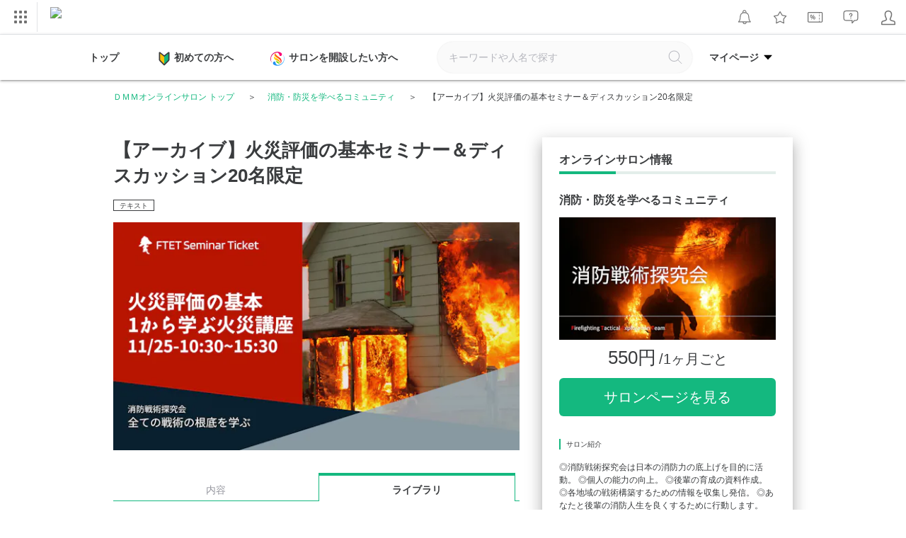

--- FILE ---
content_type: image/svg+xml
request_url: https://lounge.dmm.com/pc/images/icon/ico_arrow_right_white.svg
body_size: -10
content:
<svg xmlns="http://www.w3.org/2000/svg" viewBox="0 0 192 192"><path fill="none" stroke="#fff" stroke-linecap="round" stroke-linejoin="round" stroke-width="24" d="M73.15 48.98L126.1 96l-52.95 47.03"/></svg>

--- FILE ---
content_type: image/svg+xml
request_url: https://lounge.dmm.com/pc/images/icon/ico_search.svg
body_size: 83
content:
<svg xmlns="http://www.w3.org/2000/svg" viewBox="0 0 192 192"><defs><style>.cls-1{fill:none;stroke:#b6b7be;stroke-linecap:round;stroke-miterlimit:10;stroke-width:8px}</style></defs><g id="Layer"><circle class="cls-1" cx="83.38" cy="81.9" r="58.49" transform="rotate(-45 83.385 81.901)"/><path class="cls-1" d="M124.73 123.25l42.38 42.38"/></g></svg>